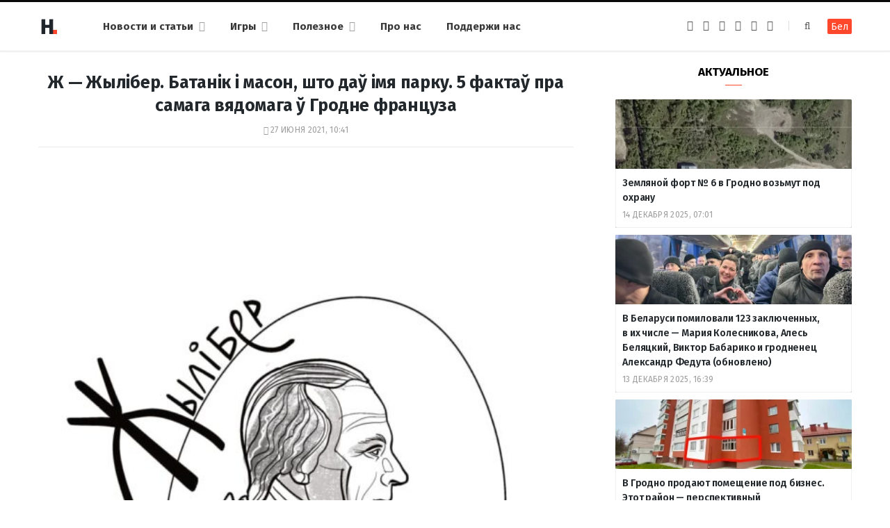

--- FILE ---
content_type: text/html; charset=UTF-8
request_url: https://dzh7f5h27xx9q.cloudfront.net/ru/articles/zhyliber-5-faktau/
body_size: 74327
content:
<!DOCTYPE html><html lang="ru-RU" itemscope="itemscope" itemtype="http://schema.org/WebSite"><head><link rel="stylesheet" media="print" onload="this.onload=null;this.media='all';" id="ao_optimized_gfonts" href="https://fonts.googleapis.com/css?family=Fira+Sans%3A400%2C400italic%2C600%2C700&amp;display=swap" /><link 
 rel="alternate" 
 hreflang="x-default" 
 href="https://dzh7f5h27xx9q.cloudfront.net/articles/zhyliber-5-faktau/" /><link 
 rel="alternate" 
 hreflang="ru_RU" 
 href="https://dzh7f5h27xx9q.cloudfront.net/ru/articles/zhyliber-5-faktau/" /><meta charset="UTF-8" /><meta http-equiv="x-ua-compatible" content="ie=edge" /><meta name="viewport" content="width=device-width, initial-scale=1" /><link rel="profile" href="https://gmpg.org/xfn/11" /><link rel="apple-touch-icon" sizes="180x180" href="/wp-content/themes/hrodna-2019/apple-touch-icon.png"><link rel="icon" type="image/png" href="/wp-content/themes/hrodna-2019/fav/icon-32x32.png" sizes="32x32"><link rel="icon" type="image/png" href="/wp-content/themes/hrodna-2019/fav/icon-16x16.png" sizes="16x16"><link rel="manifest" href="/wp-content/themes/hrodna-2019/fav/manifest.json" crossorigin="use-credentials"><meta name="msapplication-config" content="/wp-content/themes/hrodna-2019/fav/browserconfig.xml"><meta name="theme-color" content="#f4f6f8"><meta name='robots' content='index, follow, max-image-preview:large, max-snippet:-1, max-video-preview:-1' /><style>img:is([sizes="auto" i], [sizes^="auto," i]) { contain-intrinsic-size: 3000px 1500px }</style> <script data-cfasync="false" data-pagespeed-no-defer>var gtm4wp_datalayer_name = "dataLayer";
	var dataLayer = dataLayer || [];

	const gtm4wp_scrollerscript_debugmode         = false;
	const gtm4wp_scrollerscript_callbacktime      = 100;
	const gtm4wp_scrollerscript_readerlocation    = 150;
	const gtm4wp_scrollerscript_contentelementid  = "content";
	const gtm4wp_scrollerscript_scannertime       = 60;</script> <link media="all" href="https://dzh7f5h27xx9q.cloudfront.net/ru/wp-content/cache/autoptimize/2/css/autoptimize_74391a11ba3508d9ab118c1567d458b4.css" rel="stylesheet" /><title>Ж &#8211; Жылібер. Батанік і масон, што даў імя парку. 5 фактаў пра самага вядомага ў Гродне француза</title><meta name="description" content="Ён патрапіў у Гродна праз банкруцтва на радзіме. Стварыў тут батанічны сад і ўзначаліў медыцынскую акадэмію. Быў галоўным афіцэрам масонскай ложы і насіў" /><meta property="og:locale" content="ru_RU" /><meta property="og:type" content="article" /><meta property="og:title" content="Ж &#8211; Жылібер. Батанік і масон, што даў імя парку. 5 фактаў пра самага вядомага ў Гродне француза" /><meta property="og:description" content="Ён патрапіў у Гродна праз банкруцтва на радзіме. Стварыў тут батанічны сад і ўзначаліў медыцынскую акадэмію. Быў галоўным афіцэрам масонскай ложы і насіў" /><meta property="og:url" content="https://dzh7f5h27xx9q.cloudfront.net/ru/articles/zhyliber-5-faktau/" /><meta property="og:site_name" content="Hrodna.life - новости Гродно" /><meta property="article:publisher" content="https://www.facebook.com/hrodna.one.love" /><meta property="og:image" content="https://dzh7f5h27xx9q.cloudfront.net/ru/wp-content/uploads/2021/06/Zhyliber.jpg" /><meta property="og:image:width" content="904" /><meta property="og:image:height" content="1280" /><meta property="og:image:type" content="image/jpeg" /><meta name="twitter:card" content="summary_large_image" /> <script type="application/ld+json" class="yoast-schema-graph">{"@context":"https://schema.org","@graph":[{"@type":"Article","@id":"https://dzh7f5h27xx9q.cloudfront.net/ru/articles/zhyliber-5-faktau/#article","isPartOf":{"@id":"https://dzh7f5h27xx9q.cloudfront.net/ru/articles/zhyliber-5-faktau/"},"author":{"name":"Ірына Новік","@id":"https://dzh7f5h27xx9q.cloudfront.net/ru/#/schema/person/f761a73f5b38e9a6c14e6b587724543d"},"headline":"Ж&nbsp;&mdash; Жылібер. Батанік і масон, што даў імя парку. 5 фактаў пра самага вядомага ў Гродне француза","datePublished":"2021-06-27T07:41:40+00:00","mainEntityOfPage":{"@id":"https://dzh7f5h27xx9q.cloudfront.net/ru/articles/zhyliber-5-faktau/"},"wordCount":537,"publisher":{"@id":"https://dzh7f5h27xx9q.cloudfront.net/ru/#organization"},"image":{"@id":"https://dzh7f5h27xx9q.cloudfront.net/ru/articles/zhyliber-5-faktau/#primaryimage"},"thumbnailUrl":"https://dzh7f5h27xx9q.cloudfront.net/ru/wp-content/uploads/2021/06/Zhyliber.jpg","articleSection":["Спадчына"],"inLanguage":"ru-RU","copyrightYear":"2021","copyrightHolder":{"@id":"https://dzh7f5h27xx9q.cloudfront.net/#organization"}},{"@type":"WebPage","@id":"https://dzh7f5h27xx9q.cloudfront.net/ru/articles/zhyliber-5-faktau/","url":"https://dzh7f5h27xx9q.cloudfront.net/ru/articles/zhyliber-5-faktau/","name":"Ж &#8211; Жылібер. Батанік і масон, што даў імя парку. 5 фактаў пра самага вядомага ў Гродне француза","isPartOf":{"@id":"https://dzh7f5h27xx9q.cloudfront.net/ru/#website"},"primaryImageOfPage":{"@id":"https://dzh7f5h27xx9q.cloudfront.net/ru/articles/zhyliber-5-faktau/#primaryimage"},"image":{"@id":"https://dzh7f5h27xx9q.cloudfront.net/ru/articles/zhyliber-5-faktau/#primaryimage"},"thumbnailUrl":"https://dzh7f5h27xx9q.cloudfront.net/ru/wp-content/uploads/2021/06/Zhyliber.jpg","datePublished":"2021-06-27T07:41:40+00:00","description":"Ён патрапіў у Гродна праз банкруцтва на радзіме. Стварыў тут батанічны сад і ўзначаліў медыцынскую акадэмію. Быў галоўным афіцэрам масонскай ложы і насіў","breadcrumb":{"@id":"https://dzh7f5h27xx9q.cloudfront.net/ru/articles/zhyliber-5-faktau/#breadcrumb"},"inLanguage":"ru-RU","potentialAction":[{"@type":"ReadAction","target":["https://dzh7f5h27xx9q.cloudfront.net/ru/articles/zhyliber-5-faktau/"]}]},{"@type":"ImageObject","inLanguage":"ru-RU","@id":"https://dzh7f5h27xx9q.cloudfront.net/ru/articles/zhyliber-5-faktau/#primaryimage","url":"https://dzh7f5h27xx9q.cloudfront.net/ru/wp-content/uploads/2021/06/Zhyliber.jpg","contentUrl":"https://dzh7f5h27xx9q.cloudfront.net/ru/wp-content/uploads/2021/06/Zhyliber.jpg","width":904,"height":1280,"caption":"Жан Эмануэль Жылібер (1741 - 1814). Стваральнік батанічнага сада і кіраўнік медыцынскай акадэміі ў Гродне. Малюнак: Ігар Варкулевіч"},{"@type":"BreadcrumbList","@id":"https://dzh7f5h27xx9q.cloudfront.net/ru/articles/zhyliber-5-faktau/#breadcrumb","itemListElement":[{"@type":"ListItem","position":1,"name":"Главная страница","item":"https://dzh7f5h27xx9q.cloudfront.net/ru/"},{"@type":"ListItem","position":2,"name":"Статьи","item":"https://dzh7f5h27xx9q.cloudfront.net/ru/articles/"},{"@type":"ListItem","position":3,"name":"Ж&nbsp;&mdash; Жылібер. Батанік і масон, што даў імя парку. 5 фактаў пра самага вядомага ў Гродне француза"}]},{"@type":"WebSite","@id":"https://dzh7f5h27xx9q.cloudfront.net/ru/#website","url":"https://dzh7f5h27xx9q.cloudfront.net/ru/","name":"Hrodna.life - новости Гродно","description":"Hrodna.life - новости и истории из Гродно","publisher":{"@id":"https://dzh7f5h27xx9q.cloudfront.net/ru/#organization"},"potentialAction":[{"@type":"SearchAction","target":{"@type":"EntryPoint","urlTemplate":"https://dzh7f5h27xx9q.cloudfront.net/ru/?s={search_term_string}"},"query-input":{"@type":"PropertyValueSpecification","valueRequired":true,"valueName":"search_term_string"}}],"inLanguage":"ru-RU"},{"@type":"Organization","@id":"https://dzh7f5h27xx9q.cloudfront.net/ru/#organization","name":"Hrodna.life","url":"https://dzh7f5h27xx9q.cloudfront.net/ru/","logo":{"@type":"ImageObject","inLanguage":"ru-RU","@id":"https://dzh7f5h27xx9q.cloudfront.net/ru/#/schema/logo/image/","url":"https://dzh7f5h27xx9q.cloudfront.net/ru/wp-content/uploads/2018/11/320-logos3-01.png","contentUrl":"https://dzh7f5h27xx9q.cloudfront.net/ru/wp-content/uploads/2018/11/320-logos3-01.png","width":320,"height":112,"caption":"Hrodna.life"},"image":{"@id":"https://dzh7f5h27xx9q.cloudfront.net/ru/#/schema/logo/image/"},"sameAs":["https://www.facebook.com/hrodna.one.love","https://www.linkedin.com/company/hrodna-life/","https://be.wikipedia.org/wiki/Hrodna.life"],"email":"people34letters@gmail.com","legalName":"Žmonės ir raidės, VšĮ","foundingDate":"2016-10-10","publishingPrinciples":"https://dzh7f5h27xx9q.cloudfront.net/ru/about-us/","ethicsPolicy":"https://dzh7f5h27xx9q.cloudfront.net/ru/standarts/"},{"@type":"Person","@id":"https://dzh7f5h27xx9q.cloudfront.net/ru/#/schema/person/f761a73f5b38e9a6c14e6b587724543d","name":"Ірына Новік","image":{"@type":"ImageObject","inLanguage":"ru-RU","@id":"https://dzh7f5h27xx9q.cloudfront.net/ru/#/schema/person/image/","url":"https://secure.gravatar.com/avatar/909205f174d9238a6d581a397331b999?s=96&d=mm&r=g","contentUrl":"https://secure.gravatar.com/avatar/909205f174d9238a6d581a397331b999?s=96&d=mm&r=g","caption":"Ірына Новік"},"description":"Рэдактар спецпраектаў hrodna.life.","sameAs":["http://dzh7f5h27xx9q.cloudfront.net/","https://www.facebook.com/profile.php?id=100003126651292"],"url":"https://dzh7f5h27xx9q.cloudfront.net/ru/author/novik/"}]}</script> <link rel="amphtml" href="https://dzh7f5h27xx9q.cloudfront.net/ru/articles/zhyliber-5-faktau/?amp" /><meta name="generator" content="AMP for WP 1.1.4"/><link rel='dns-prefetch' href='//ajax.googleapis.com' /><link rel='dns-prefetch' href='//ru.hrodna.life' /><link href='https://fonts.gstatic.com' crossorigin='anonymous' rel='preconnect' /><link rel="alternate" type="application/rss+xml" title="Hrodna.life - новости Гродно &raquo; Лента" href="https://dzh7f5h27xx9q.cloudfront.net/ru/feed/" /><style id='getwid-blocks-inline-css' type='text/css'>.wp-block-getwid-section .wp-block-getwid-section__wrapper .wp-block-getwid-section__inner-wrapper{max-width: 770px;}</style><style id='classic-theme-styles-inline-css' type='text/css'>/*! This file is auto-generated */
.wp-block-button__link{color:#fff;background-color:#32373c;border-radius:9999px;box-shadow:none;text-decoration:none;padding:calc(.667em + 2px) calc(1.333em + 2px);font-size:1.125em}.wp-block-file__button{background:#32373c;color:#fff;text-decoration:none}</style><style id='global-styles-inline-css' type='text/css'>:root{--wp--preset--aspect-ratio--square: 1;--wp--preset--aspect-ratio--4-3: 4/3;--wp--preset--aspect-ratio--3-4: 3/4;--wp--preset--aspect-ratio--3-2: 3/2;--wp--preset--aspect-ratio--2-3: 2/3;--wp--preset--aspect-ratio--16-9: 16/9;--wp--preset--aspect-ratio--9-16: 9/16;--wp--preset--color--black: #000000;--wp--preset--color--cyan-bluish-gray: #abb8c3;--wp--preset--color--white: #ffffff;--wp--preset--color--pale-pink: #f78da7;--wp--preset--color--vivid-red: #cf2e2e;--wp--preset--color--luminous-vivid-orange: #ff6900;--wp--preset--color--luminous-vivid-amber: #fcb900;--wp--preset--color--light-green-cyan: #7bdcb5;--wp--preset--color--vivid-green-cyan: #00d084;--wp--preset--color--pale-cyan-blue: #8ed1fc;--wp--preset--color--vivid-cyan-blue: #0693e3;--wp--preset--color--vivid-purple: #9b51e0;--wp--preset--gradient--vivid-cyan-blue-to-vivid-purple: linear-gradient(135deg,rgba(6,147,227,1) 0%,rgb(155,81,224) 100%);--wp--preset--gradient--light-green-cyan-to-vivid-green-cyan: linear-gradient(135deg,rgb(122,220,180) 0%,rgb(0,208,130) 100%);--wp--preset--gradient--luminous-vivid-amber-to-luminous-vivid-orange: linear-gradient(135deg,rgba(252,185,0,1) 0%,rgba(255,105,0,1) 100%);--wp--preset--gradient--luminous-vivid-orange-to-vivid-red: linear-gradient(135deg,rgba(255,105,0,1) 0%,rgb(207,46,46) 100%);--wp--preset--gradient--very-light-gray-to-cyan-bluish-gray: linear-gradient(135deg,rgb(238,238,238) 0%,rgb(169,184,195) 100%);--wp--preset--gradient--cool-to-warm-spectrum: linear-gradient(135deg,rgb(74,234,220) 0%,rgb(151,120,209) 20%,rgb(207,42,186) 40%,rgb(238,44,130) 60%,rgb(251,105,98) 80%,rgb(254,248,76) 100%);--wp--preset--gradient--blush-light-purple: linear-gradient(135deg,rgb(255,206,236) 0%,rgb(152,150,240) 100%);--wp--preset--gradient--blush-bordeaux: linear-gradient(135deg,rgb(254,205,165) 0%,rgb(254,45,45) 50%,rgb(107,0,62) 100%);--wp--preset--gradient--luminous-dusk: linear-gradient(135deg,rgb(255,203,112) 0%,rgb(199,81,192) 50%,rgb(65,88,208) 100%);--wp--preset--gradient--pale-ocean: linear-gradient(135deg,rgb(255,245,203) 0%,rgb(182,227,212) 50%,rgb(51,167,181) 100%);--wp--preset--gradient--electric-grass: linear-gradient(135deg,rgb(202,248,128) 0%,rgb(113,206,126) 100%);--wp--preset--gradient--midnight: linear-gradient(135deg,rgb(2,3,129) 0%,rgb(40,116,252) 100%);--wp--preset--font-size--small: 13px;--wp--preset--font-size--medium: 20px;--wp--preset--font-size--large: 36px;--wp--preset--font-size--x-large: 42px;--wp--preset--spacing--20: 0.44rem;--wp--preset--spacing--30: 0.67rem;--wp--preset--spacing--40: 1rem;--wp--preset--spacing--50: 1.5rem;--wp--preset--spacing--60: 2.25rem;--wp--preset--spacing--70: 3.38rem;--wp--preset--spacing--80: 5.06rem;--wp--preset--shadow--natural: 6px 6px 9px rgba(0, 0, 0, 0.2);--wp--preset--shadow--deep: 12px 12px 50px rgba(0, 0, 0, 0.4);--wp--preset--shadow--sharp: 6px 6px 0px rgba(0, 0, 0, 0.2);--wp--preset--shadow--outlined: 6px 6px 0px -3px rgba(255, 255, 255, 1), 6px 6px rgba(0, 0, 0, 1);--wp--preset--shadow--crisp: 6px 6px 0px rgba(0, 0, 0, 1);}:where(.is-layout-flex){gap: 0.5em;}:where(.is-layout-grid){gap: 0.5em;}body .is-layout-flex{display: flex;}.is-layout-flex{flex-wrap: wrap;align-items: center;}.is-layout-flex > :is(*, div){margin: 0;}body .is-layout-grid{display: grid;}.is-layout-grid > :is(*, div){margin: 0;}:where(.wp-block-columns.is-layout-flex){gap: 2em;}:where(.wp-block-columns.is-layout-grid){gap: 2em;}:where(.wp-block-post-template.is-layout-flex){gap: 1.25em;}:where(.wp-block-post-template.is-layout-grid){gap: 1.25em;}.has-black-color{color: var(--wp--preset--color--black) !important;}.has-cyan-bluish-gray-color{color: var(--wp--preset--color--cyan-bluish-gray) !important;}.has-white-color{color: var(--wp--preset--color--white) !important;}.has-pale-pink-color{color: var(--wp--preset--color--pale-pink) !important;}.has-vivid-red-color{color: var(--wp--preset--color--vivid-red) !important;}.has-luminous-vivid-orange-color{color: var(--wp--preset--color--luminous-vivid-orange) !important;}.has-luminous-vivid-amber-color{color: var(--wp--preset--color--luminous-vivid-amber) !important;}.has-light-green-cyan-color{color: var(--wp--preset--color--light-green-cyan) !important;}.has-vivid-green-cyan-color{color: var(--wp--preset--color--vivid-green-cyan) !important;}.has-pale-cyan-blue-color{color: var(--wp--preset--color--pale-cyan-blue) !important;}.has-vivid-cyan-blue-color{color: var(--wp--preset--color--vivid-cyan-blue) !important;}.has-vivid-purple-color{color: var(--wp--preset--color--vivid-purple) !important;}.has-black-background-color{background-color: var(--wp--preset--color--black) !important;}.has-cyan-bluish-gray-background-color{background-color: var(--wp--preset--color--cyan-bluish-gray) !important;}.has-white-background-color{background-color: var(--wp--preset--color--white) !important;}.has-pale-pink-background-color{background-color: var(--wp--preset--color--pale-pink) !important;}.has-vivid-red-background-color{background-color: var(--wp--preset--color--vivid-red) !important;}.has-luminous-vivid-orange-background-color{background-color: var(--wp--preset--color--luminous-vivid-orange) !important;}.has-luminous-vivid-amber-background-color{background-color: var(--wp--preset--color--luminous-vivid-amber) !important;}.has-light-green-cyan-background-color{background-color: var(--wp--preset--color--light-green-cyan) !important;}.has-vivid-green-cyan-background-color{background-color: var(--wp--preset--color--vivid-green-cyan) !important;}.has-pale-cyan-blue-background-color{background-color: var(--wp--preset--color--pale-cyan-blue) !important;}.has-vivid-cyan-blue-background-color{background-color: var(--wp--preset--color--vivid-cyan-blue) !important;}.has-vivid-purple-background-color{background-color: var(--wp--preset--color--vivid-purple) !important;}.has-black-border-color{border-color: var(--wp--preset--color--black) !important;}.has-cyan-bluish-gray-border-color{border-color: var(--wp--preset--color--cyan-bluish-gray) !important;}.has-white-border-color{border-color: var(--wp--preset--color--white) !important;}.has-pale-pink-border-color{border-color: var(--wp--preset--color--pale-pink) !important;}.has-vivid-red-border-color{border-color: var(--wp--preset--color--vivid-red) !important;}.has-luminous-vivid-orange-border-color{border-color: var(--wp--preset--color--luminous-vivid-orange) !important;}.has-luminous-vivid-amber-border-color{border-color: var(--wp--preset--color--luminous-vivid-amber) !important;}.has-light-green-cyan-border-color{border-color: var(--wp--preset--color--light-green-cyan) !important;}.has-vivid-green-cyan-border-color{border-color: var(--wp--preset--color--vivid-green-cyan) !important;}.has-pale-cyan-blue-border-color{border-color: var(--wp--preset--color--pale-cyan-blue) !important;}.has-vivid-cyan-blue-border-color{border-color: var(--wp--preset--color--vivid-cyan-blue) !important;}.has-vivid-purple-border-color{border-color: var(--wp--preset--color--vivid-purple) !important;}.has-vivid-cyan-blue-to-vivid-purple-gradient-background{background: var(--wp--preset--gradient--vivid-cyan-blue-to-vivid-purple) !important;}.has-light-green-cyan-to-vivid-green-cyan-gradient-background{background: var(--wp--preset--gradient--light-green-cyan-to-vivid-green-cyan) !important;}.has-luminous-vivid-amber-to-luminous-vivid-orange-gradient-background{background: var(--wp--preset--gradient--luminous-vivid-amber-to-luminous-vivid-orange) !important;}.has-luminous-vivid-orange-to-vivid-red-gradient-background{background: var(--wp--preset--gradient--luminous-vivid-orange-to-vivid-red) !important;}.has-very-light-gray-to-cyan-bluish-gray-gradient-background{background: var(--wp--preset--gradient--very-light-gray-to-cyan-bluish-gray) !important;}.has-cool-to-warm-spectrum-gradient-background{background: var(--wp--preset--gradient--cool-to-warm-spectrum) !important;}.has-blush-light-purple-gradient-background{background: var(--wp--preset--gradient--blush-light-purple) !important;}.has-blush-bordeaux-gradient-background{background: var(--wp--preset--gradient--blush-bordeaux) !important;}.has-luminous-dusk-gradient-background{background: var(--wp--preset--gradient--luminous-dusk) !important;}.has-pale-ocean-gradient-background{background: var(--wp--preset--gradient--pale-ocean) !important;}.has-electric-grass-gradient-background{background: var(--wp--preset--gradient--electric-grass) !important;}.has-midnight-gradient-background{background: var(--wp--preset--gradient--midnight) !important;}.has-small-font-size{font-size: var(--wp--preset--font-size--small) !important;}.has-medium-font-size{font-size: var(--wp--preset--font-size--medium) !important;}.has-large-font-size{font-size: var(--wp--preset--font-size--large) !important;}.has-x-large-font-size{font-size: var(--wp--preset--font-size--x-large) !important;}
:where(.wp-block-post-template.is-layout-flex){gap: 1.25em;}:where(.wp-block-post-template.is-layout-grid){gap: 1.25em;}
:where(.wp-block-columns.is-layout-flex){gap: 2em;}:where(.wp-block-columns.is-layout-grid){gap: 2em;}
:root :where(.wp-block-pullquote){font-size: 1.5em;line-height: 1.6;}</style><style id='hrodna-skin-inline-css' type='text/css'>::selection { background: rgba(255,71,44, 0.4); }

::-moz-selection { background: rgba(255,71,44, 0.4); }

:root { --main-color: #ff472c; }

input[type="submit"],
button,
input[type="button"],
.button,
.cart-action .cart-link .counter,
.main-head.compact .posts-ticker .heading,
.comments-list .bypostauthor .post-author,
.cat-label a:hover,
.cat-label.color a,
.post-thumb:hover .cat-label a,
.products-block .more-link:hover,
.beauty-slider .slick-dots .slick-active button,
.carousel-slider .category,
.grid-b-slider .category,
.page-links .current,
.page-links a:hover,
.page-links > span,
.widget-posts .posts.full .counter:before,
.wp-block-button .wp-block-button__link { background: #ff472c; }

blockquote:before,
.main-color,
.top-bar .social-icons a:hover,
.navigation .menu > li:hover > a,
.navigation .menu > .current-menu-item > a,
.navigation .menu > .current-menu-parent > a,
.navigation .menu > .current-menu-ancestor > a,
.navigation li:hover > a:after,
.navigation .current-menu-item > a:after,
.navigation .current-menu-parent > a:after,
.navigation .current-menu-ancestor > a:after,
.navigation .menu li li:hover > a,
.navigation .menu li li.current-menu-item > a,
.tag-share .post-tags a:hover,
.post-share-icons a:hover,
.post-share-icons .likes-count,
.author-box .author > span,
.comments-area .section-head .number,
.comments-list .comment-reply-link,
.comment-form input[type=checkbox],
.main-footer.dark .social-link:hover,
.lower-footer .social-icons .fa,
.archive-head .sub-title,
.social-share a:hover,
.social-icons a:hover,
.post-meta .post-cat > a,
.post-meta-c .post-author > a,
.large-post-b .post-footer .author a,
.trendy-slider .post-cat a,
.main-pagination .next a:hover,
.main-pagination .previous a:hover,
.main-pagination.number .current,
.post-content a,
.textwidget a,
.widget-about .more,
.widget-about .social-icons .social-btn:hover,
.widget-social .social-link:hover,
.wp-block-pullquote blockquote:before,
.egcf-modal .checkbox { color: #ff472c; }

.products-block .more-link:hover,
.beauty-slider .slick-dots .slick-active button,
.page-links .current,
.page-links a:hover,
.page-links > span,
.woocommerce nav.woocommerce-pagination ul li span.current,
.woocommerce nav.woocommerce-pagination ul li a:hover { border-color: #ff472c; }

.widget_categories a:before,
.widget_product_categories a:before,
.widget_archive a:before { border: 1px solid #ff472c; }

.skin-miranda .sidebar .widget-title,
.skin-beauty .sidebar .widget-title { border-top-color: #ff472c; }

.skin-rovella .navigation.dark .menu li:hover > a,
.skin-rovella .navigation.dark .menu li li:hover > a,
.skin-rovella .navigation.dark .menu li:hover > a:after,
.skin-rovella .main-footer.stylish .copyright a { color: #ff472c; }

.skin-travel .navigation.dark .menu li:hover > a,
.skin-travel .navigation.dark .menu li li:hover > a,
.skin-travel .navigation.dark .menu li:hover > a:after,
.skin-travel .posts-carousel .block-heading .title,
.skin-travel .post-content .read-more a,
.skin-travel .sidebar .widget-title,
.skin-travel .grid-post-b .read-more-btn { color: #ff472c; }

.skin-travel .sidebar .widget-title:after,
.skin-travel .post-content .read-more a:before,
.skin-travel .grid-post-b .read-more-btn { border-color: #ff472c; }

.skin-travel .grid-post-b .read-more-btn:hover,
.skin-travel .posts-carousel .block-heading:after { background-color: #ff472c; }

.navigation.dark .menu li:hover > a,
.navigation.dark .menu li li:hover > a,
.navigation.dark .menu li:hover > a:after { color: #ff472c; }

.sidebar .widget-title:after,
.comment-respond .section-head .title:after { background: #ff472c; }

.section-head .title { border-bottom-color: #ff472c; }</style> <script type="text/javascript" src="https://ajax.googleapis.com/ajax/libs/jquery/3.6.0/jquery.min.js" id="jquery-js"></script> <script type="text/javascript" src="https://dzh7f5h27xx9q.cloudfront.net/ru/wp-content/cache/autoptimize/2/js/autoptimize_single_070a12458ed43e10ecdc3c90ed286af5.js" id="gtm4wp-scroll-tracking-js"></script> <script type="text/javascript" src="https://dzh7f5h27xx9q.cloudfront.net/ru/wp-content/cache/autoptimize/2/js/autoptimize_single_310433e7f609326a8f2ab483f54473f7.js" id="lazysizes-js"></script> <script type="text/javascript" id="wbcr_clearfy-css-lazy-load-js-extra">var wbcr_clearfy_async_links = {"wbcr_clearfy-font-awesome":"\/wp-content\/themes\/hrodna-2019\/css\/fontawesome\/css\/font-awesome.min.css"};</script> <script type="text/javascript" src="https://dzh7f5h27xx9q.cloudfront.net/ru/wp-content/plugins/clearfy/assets/js/css-lazy-load.min.js" id="wbcr_clearfy-css-lazy-load-js"></script> <link rel="https://api.w.org/" href="https://dzh7f5h27xx9q.cloudfront.net/ru/wp-json/" /><link rel="alternate" title="JSON" type="application/json" href="https://dzh7f5h27xx9q.cloudfront.net/ru/wp-json/wp/v2/articles/221794" />  <script data-cfasync="false" data-pagespeed-no-defer type="text/javascript">var dataLayer_content = {"pageTitle":"Ж &#8211; Жылібер. Батанік і масон, што даў імя парку. 5 фактаў пра самага вядомага ў Гродне француза","pagePostType":"articles","pagePostType2":"single-articles","pageCategory":["spadchyina"],"pagePostAuthor":"Ірына Новік"};
	dataLayer.push( dataLayer_content );</script> <script data-cfasync="false">(function(w,d,s,l,i){w[l]=w[l]||[];w[l].push({'gtm.start':
new Date().getTime(),event:'gtm.js'});var f=d.getElementsByTagName(s)[0],
j=d.createElement(s),dl=l!='dataLayer'?'&l='+l:'';j.async=true;j.src=
'//www.googletagmanager.com/gtm.js?id='+i+dl;f.parentNode.insertBefore(j,f);
})(window,document,'script','dataLayer','GTM-N8JG8MF');</script> <style id="uagb-style-conditional-extension">@media (min-width: 1025px){body .uag-hide-desktop.uagb-google-map__wrap,body .uag-hide-desktop{display:none !important}}@media (min-width: 768px) and (max-width: 1024px){body .uag-hide-tab.uagb-google-map__wrap,body .uag-hide-tab{display:none !important}}@media (max-width: 767px){body .uag-hide-mob.uagb-google-map__wrap,body .uag-hide-mob{display:none !important}}</style><style id="uagb-style-frontend-221794">.uag-blocks-common-selector{z-index:var(--z-index-desktop) !important}@media (max-width: 976px){.uag-blocks-common-selector{z-index:var(--z-index-tablet) !important}}@media (max-width: 767px){.uag-blocks-common-selector{z-index:var(--z-index-mobile) !important}}</style><link rel="icon" href="https://dzh7f5h27xx9q.cloudfront.net/ru/wp-content/uploads/2019/12/cropped-favicon-new-1-32x32.png" sizes="32x32" /><link rel="icon" href="https://dzh7f5h27xx9q.cloudfront.net/ru/wp-content/uploads/2019/12/cropped-favicon-new-1-192x192.png" sizes="192x192" /><link rel="apple-touch-icon" href="https://dzh7f5h27xx9q.cloudfront.net/ru/wp-content/uploads/2019/12/cropped-favicon-new-1-180x180.png" /><meta name="msapplication-TileImage" content="https://dzh7f5h27xx9q.cloudfront.net/ru/wp-content/uploads/2019/12/cropped-favicon-new-1-270x270.png" /><meta name="google-site-verification" content="4ZJBd1a8Bwp4TsDwD6SYu-YYuEAEOvbAXgMRUARXTk0" /><meta name="yandex-verification" content="88055858724b3707" /><meta name="f1d30d9785acd0564bff3e2e85f4de9b" content="7ecf15d000a64bd1b7b29414e1a1d382" /><meta name="cmsmagazine" content="cdab92b723a21724632e9158c35c02b8" /> <script async src="https://pagead2.googlesyndication.com/pagead/js/adsbygoogle.js?client=ca-pub-1610395315342102"
     crossorigin="anonymous"></script> <script>if ('serviceWorker' in navigator) {
            window.addEventListener('load', function() {
                navigator.serviceWorker.register('/service-worker.js');
            });
        }</script> <script>var LANG_VARS = {
            youAreOffline : "Вы сейчас находитесь офлайн.",
            weSaveYourMessage : "Мы сохранили ваше сообщение и отправим его, как только вы будете онлайн.",
            weGetYourMessage : "Мы получили ваше сообщение",
            networkError : "Похоже у вас проблемы с интернет-соединением, попробуйте устранить проблему и перезагрузите страницу.",
        };</script> </head><body class="articles-template-default single single-articles postid-221794 right-sidebar  lazy-normal skin-magazine"><div class="main-wrap"><header id="main-head" class="main-head head-nav-below simple simple-boxed has-search-modal"><div class="inner inner-head" data-sticky-bar="1"><div class="wrap cf wrap-head"><div class="left-contain"> <span class="mobile-nav"><i class="fa fa-bars"></i></span><div class="title"> <a href="https://dzh7f5h27xx9q.cloudfront.net/ru/" title="Hrodna.life&nbsp;&mdash; новости Гродно" rel="home"> <img src="https://dzh7f5h27xx9q.cloudfront.net/ru/wp-content/uploads/2022/06/logo-small-1.png" class="logo-image" alt="Hrodna.life&nbsp;&mdash; новости Гродно" srcset="https://dzh7f5h27xx9q.cloudfront.net/ru/wp-content/uploads/2022/06/logo-small-1.png ,https://dzh7f5h27xx9q.cloudfront.net/ru/wp-content/uploads/2022/06/logo-small-x2-1.png 2x" /> </a></div></div><div class="navigation-wrap inline"><nav class="navigation inline simple light" data-sticky-bar="1"><div class="menu-menu-ru-container"><ul id="menu-menu-ru" class="menu"><li id="menu-item-162481" class="menu-item menu-item-type-custom menu-item-object-custom menu-item-has-children menu-item-162481"><a href="https://dzh7f5h27xx9q.cloudfront.net/ru/articles/">Новости и&nbsp;статьи</a><ul class="sub-menu"><li id="menu-item-675" class="menu-item menu-item-type-taxonomy menu-item-object-category menu-cat-192 menu-item-675"><a href="https://dzh7f5h27xx9q.cloudfront.net/ru/category/gorod/">Город</a></li><li id="menu-item-677" class="menu-item menu-item-type-taxonomy menu-item-object-category menu-cat-196 menu-item-677"><a href="https://dzh7f5h27xx9q.cloudfront.net/ru/category/lyudi-i-dela/">Люди и&nbsp;дела</a></li><li id="menu-item-676" class="menu-item menu-item-type-taxonomy menu-item-object-category menu-cat-194 menu-item-676"><a href="https://dzh7f5h27xx9q.cloudfront.net/ru/category/zdarove-i-sport/">Здоровье и&nbsp;спорт</a></li><li id="menu-item-678" class="menu-item menu-item-type-taxonomy menu-item-object-category menu-cat-198 menu-item-678"><a href="https://dzh7f5h27xx9q.cloudfront.net/ru/category/nasledie/">Наследие</a></li><li id="menu-item-679" class="menu-item menu-item-type-taxonomy menu-item-object-category menu-cat-200 menu-item-679"><a href="https://dzh7f5h27xx9q.cloudfront.net/ru/category/servisyi-ru/">Полезное</a></li><li id="menu-item-221181" class="menu-item menu-item-type-custom menu-item-object-custom menu-item-221181"><a href="https://dzh7f5h27xx9q.cloudfront.net/ru/articles/">Все публикации</a></li></ul></li><li id="menu-item-183518" class="menu-item menu-item-type-custom menu-item-object-custom menu-item-has-children menu-item-183518"><a href="#">Игры</a><ul class="sub-menu"><li id="menu-item-183525" class="menu-item menu-item-type-custom menu-item-object-custom menu-item-183525"><a href="https://dzh7f5h27xx9q.cloudfront.net/ru/games/sortirovka-musora/">Сортировка мусора</a></li><li id="menu-item-183526" class="menu-item menu-item-type-custom menu-item-object-custom menu-item-183526"><a href="https://dzh7f5h27xx9q.cloudfront.net/ru/games/granica/">Граница рядом</a></li><li id="menu-item-208961" class="menu-item menu-item-type-custom menu-item-object-custom menu-item-208961"><a href="https://dzh7f5h27xx9q.cloudfront.net/ru/tag/test/">Тесты</a></li></ul></li><li id="menu-item-237200" class="menu-item menu-item-type-custom menu-item-object-custom menu-item-has-children menu-item-237200"><a href="#">Полезное</a><ul class="sub-menu"><li id="menu-item-237199" class="menu-item menu-item-type-post_type menu-item-object-page menu-item-237199"><a href="https://dzh7f5h27xx9q.cloudfront.net/ru/kapitalnye-remonty-v-grodno/">Карта капитальных ремонтов</a></li><li id="menu-item-237201" class="menu-item menu-item-type-post_type menu-item-object-page menu-item-237201"><a href="https://dzh7f5h27xx9q.cloudfront.net/ru/rabota-v-grodno/">Работа в&nbsp;Гродно</a></li><li id="menu-item-276885" class="menu-item menu-item-type-taxonomy menu-item-object-post_tag menu-item-276885"><a href="https://dzh7f5h27xx9q.cloudfront.net/ru/tag/recepty/">Рецепты</a></li><li id="menu-item-298391" class="menu-item menu-item-type-custom menu-item-object-custom menu-item-298391"><a href="https://dzh7f5h27xx9q.cloudfront.net/ru/metki/raznoe">Разное</a></li><li id="menu-item-279345" class="menu-item menu-item-type-post_type menu-item-object-page menu-item-279345"><a href="https://dzh7f5h27xx9q.cloudfront.net/ru/tourist-guide/">Туристический гайд по&nbsp;Гродно</a></li></ul></li><li id="menu-item-682" class="before-last menu-item menu-item-type-post_type menu-item-object-page menu-item-682"><a href="https://dzh7f5h27xx9q.cloudfront.net/ru/about-us/">Про нас</a></li><li id="menu-item-298977" class="menu-item menu-item-type-custom menu-item-object-custom menu-item-298977"><a href="https://dzh7f5h27xx9q.cloudfront.net/ru/support/">Поддержи нас</a></li></ul></div></nav></div><div class="actions"><ul class="social-icons cf"><li><a href="https://www.facebook.com/hrodna.one.love" class="fa fa-facebook" target="_blank"><span class="visuallyhidden">Facebook</span></a></li><li><a href="https://www.instagram.com/hrodna.mylove/" class="fa fa-instagram" target="_blank"><span class="visuallyhidden">Instagram</span></a></li><li><a href="https://t.me/hrodnaonelove" class="fa fa-paper-plane" target="_blank"><span class="visuallyhidden">Telegram</span></a></li><li><a href="https://dzh7f5h27xx9q.cloudfront.net/ru/feed" class="fa fa-rss" target="_blank"><span class="visuallyhidden">RSS</span></a></li><li><a href="https://www.youtube.com/@HrodnaOneLove/" class="fa fa-youtube" target="_blank"><span class="visuallyhidden">YouTube</span></a></li><li><a href="https://vk.com/hrodna.like" class="fa fa-vk" target="_blank"><span class="visuallyhidden">Вконтакте</span></a></li></ul> <a href="#" title="Поиск" class="search-link"><i class="fa fa-search"></i></a><div class="search-box-overlay"><form method="get" class="search-form" action="https://dzh7f5h27xx9q.cloudfront.net/ru/"> <button type="submit" class="search-submit"><i class="fa fa-search"></i></button> <input type="search" class="search-field" name="s" placeholder="Введите и нажмите ввод" value="" required /></form></div> <a href="https://dzh7f5h27xx9q.cloudfront.net/articles/zhyliber-5-faktau/" target="_blank" class="lang-link">Бел</a></div></div></div></header><div class="main wrap"><div class="ts-row cf"><div class="col-8 main-content cf"><article id="post-221794" class="the-post post-221794 articles type-articles status-publish has-post-thumbnail category-spadchyina"><header class="post-header the-post-header cf"><div class="post-meta post-meta-alt the-post-meta"> <span class="post-cat"> </span><h1 class="post-title"> Ж&nbsp;&mdash; Жылібер. Батанік і масон, што даў імя парку. 5 фактаў пра самага вядомага ў Гродне француза</h1><ul class="post-tags"><li><i class="fa fa-clock-o"></i> <time class="post-date">27 июня 2021, 10:41</time></li></ul></div><div class="featured"> <a href="https://dzh7f5h27xx9q.cloudfront.net/ru/wp-content/uploads/2021/06/Zhyliber.jpg" class="image-link"><img width="565" height="800" src="[data-uri]" class="attachment-large size-large lazyload wp-post-image" alt="Ж &#8211; Жылібер. Батанік і масон, што даў імя парку. 5 фактаў пра самага вядомага ў Гродне француза" title="Ж &#8211; Жылібер. Батанік і масон, што даў імя парку. 5 фактаў пра самага вядомага ў Гродне француза" decoding="async" fetchpriority="high" sizes="(max-width: 565px) 100vw, 565px" data-srcset="https://dzh7f5h27xx9q.cloudfront.net/ru/wp-content/uploads/2021/06/Zhyliber-565x800.jpg 565w, https://dzh7f5h27xx9q.cloudfront.net/ru/wp-content/uploads/2021/06/Zhyliber-212x300.jpg 212w, https://dzh7f5h27xx9q.cloudfront.net/ru/wp-content/uploads/2021/06/Zhyliber-768x1087.jpg 768w, https://dzh7f5h27xx9q.cloudfront.net/ru/wp-content/uploads/2021/06/Zhyliber.jpg 904w" data-src="https://dzh7f5h27xx9q.cloudfront.net/ru/wp-content/uploads/2021/06/Zhyliber-565x800.jpg" /><div class="wp-caption-text">Жан Эмануэль Жылібер (1741 - 1814). Стваральнік  батанічнага сада і кіраўнік медыцынскай акадэміі ў Гродне. Малюнак: Ігар Варкулевіч</div> </a></div></header><div><div class="post-share-float share-float-a is-hidden cf"><div class="services"> <a href="https://www.facebook.com/sharer.php?u=https%3A%2F%2Fru.hrodna.life%2Farticles%2Fzhyliber-5-faktau%2F" class="cf service facebook" onclick="window.open(this.href, 'windowName', 'toolbar=0,status=0,scrollbars=0,menubar=0,location=0,width=630,height=440'); return false;" title="Поделиться через фейсбук"> <i class="fa fa-facebook"></i> <span class="label">Поделиться через фейсбук</span> </a> <a href="https://twitter.com/intent/tweet?url=https%3A%2F%2Fru.hrodna.life%2Farticles%2Fzhyliber-5-faktau%2F&#038;text=%D0%96%20%26%238211%3B%20%D0%96%D1%8B%D0%BB%D1%96%D0%B1%D0%B5%D1%80.%20%D0%91%D0%B0%D1%82%D0%B0%D0%BD%D1%96%D0%BA%20%D1%96%20%D0%BC%D0%B0%D1%81%D0%BE%D0%BD%2C%20%D1%88%D1%82%D0%BE%20%D0%B4%D0%B0%D1%9E%20%D1%96%D0%BC%D1%8F%20%D0%BF%D0%B0%D1%80%D0%BA%D1%83.%205%20%D1%84%D0%B0%D0%BA%D1%82%D0%B0%D1%9E%20%D0%BF%D1%80%D0%B0%20%D1%81%D0%B0%D0%BC%D0%B0%D0%B3%D0%B0%20%D0%B2%D1%8F%D0%B4%D0%BE%D0%BC%D0%B0%D0%B3%D0%B0%20%D1%9E%20%D0%93%D1%80%D0%BE%D0%B4%D0%BD%D0%B5%20%D1%84%D1%80%D0%B0%D0%BD%D1%86%D1%83%D0%B7%D0%B0" class="cf service twitter" onclick="window.open(this.href, 'windowName', 'toolbar=0,status=0,scrollbars=0,menubar=0,location=0,width=630,height=440'); return false;" title="Поделиться ссылкой на Twitter"> <i class="fa fa-twitter"></i> <span class="label">Поделиться ссылкой на Twitter</span> </a> <a href="" class="cf service telegram" onclick="window.open(this.href, 'windowName', 'toolbar=0,status=0,scrollbars=0,menubar=0,location=0,width=630,height=440'); return false;" title="Telegram"> <i class="fa fa-paper-plane"></i> <span class="label">Telegram</span> </a> <a href="https://connect.ok.ru/dk?st.cmd=WidgetSharePreview&#038;st.shareUrl=https%3A%2F%2Fru.hrodna.life%2Farticles%2Fzhyliber-5-faktau%2F&#038;st.title=%D0%96%20%26%238211%3B%20%D0%96%D1%8B%D0%BB%D1%96%D0%B1%D0%B5%D1%80.%20%D0%91%D0%B0%D1%82%D0%B0%D0%BD%D1%96%D0%BA%20%D1%96%20%D0%BC%D0%B0%D1%81%D0%BE%D0%BD%2C%20%D1%88%D1%82%D0%BE%20%D0%B4%D0%B0%D1%9E%20%D1%96%D0%BC%D1%8F%20%D0%BF%D0%B0%D1%80%D0%BA%D1%83.%205%20%D1%84%D0%B0%D0%BA%D1%82%D0%B0%D1%9E%20%D0%BF%D1%80%D0%B0%20%D1%81%D0%B0%D0%BC%D0%B0%D0%B3%D0%B0%20%D0%B2%D1%8F%D0%B4%D0%BE%D0%BC%D0%B0%D0%B3%D0%B0%20%D1%9E%20%D0%93%D1%80%D0%BE%D0%B4%D0%BD%D0%B5%20%D1%84%D1%80%D0%B0%D0%BD%D1%86%D1%83%D0%B7%D0%B0" class="cf service ok" onclick="window.open(this.href, 'windowName', 'toolbar=0,status=0,scrollbars=0,menubar=0,location=0,width=630,height=440'); return false;" title="OK"> <i class="fa fa-odnoklassniki"></i> <span class="label">OK</span> </a> <a href="https://vk.com/share.php?url=https%3A%2F%2Fru.hrodna.life%2Farticles%2Fzhyliber-5-faktau%2F&#038;title=%D0%96%20%26%238211%3B%20%D0%96%D1%8B%D0%BB%D1%96%D0%B1%D0%B5%D1%80.%20%D0%91%D0%B0%D1%82%D0%B0%D0%BD%D1%96%D0%BA%20%D1%96%20%D0%BC%D0%B0%D1%81%D0%BE%D0%BD%2C%20%D1%88%D1%82%D0%BE%20%D0%B4%D0%B0%D1%9E%20%D1%96%D0%BC%D1%8F%20%D0%BF%D0%B0%D1%80%D0%BA%D1%83.%205%20%D1%84%D0%B0%D0%BA%D1%82%D0%B0%D1%9E%20%D0%BF%D1%80%D0%B0%20%D1%81%D0%B0%D0%BC%D0%B0%D0%B3%D0%B0%20%D0%B2%D1%8F%D0%B4%D0%BE%D0%BC%D0%B0%D0%B3%D0%B0%20%D1%9E%20%D0%93%D1%80%D0%BE%D0%B4%D0%BD%D0%B5%20%D1%84%D1%80%D0%B0%D0%BD%D1%86%D1%83%D0%B7%D0%B0&#038;image=https%3A%2F%2Fru.hrodna.life%2Fwp-content%2Fuploads%2F2021%2F06%2FZhyliber.jpg" class="cf service vk" onclick="window.open(this.href, 'windowName', 'toolbar=0,status=0,scrollbars=0,menubar=0,location=0,width=630,height=440'); return false;" title="Вконтакте"> <i class="fa fa-vk"></i> <span class="label">Вконтакте</span> </a> <a href="/cdn-cgi/l/email-protection#[base64]" class="cf service email" onclick="window.open(this.href, 'windowName', 'toolbar=0,status=0,scrollbars=0,menubar=0,location=0,width=630,height=440'); return false;" title="Email"> <i class="fa fa-envelope-o"></i> <span class="label">Email</span> </a></div></div></div><div class="post-content description cf entry-content has-share-float content-normal"><p><strong>Ён&nbsp;патрапіў у&nbsp;Гродна праз банкруцтва на&nbsp;радзіме. Стварыў тут батанічны сад і ўзначаліў медыцынскую акадэмію. Быў галоўным афіцэрам масонскай ложы і насіў званне Майстра крэсла. У&nbsp;яго гонар пазней нават назвалі расліну. Чытайце пяць цікавых фактаў пра Жана Эмануэля Жылібера ў новым артыкуле &laquo;Гарадзенскай азбукі&raquo;.</strong></p><p class="has-cyan-bluish-gray-background-color has-background"><strong>&laquo;Гарадзенская азбука&raquo; ад&nbsp;Hrodna.life&nbsp;&mdash; гэта 32 артыкулы пра цікавосткі Гродна. Кожнаму з іх адпавядае адна з літар алфавіту. А&nbsp;&mdash; <a href="http://А — Ажэшка. 5 фактаў з жыцця пісьменніцы з-над Нёмана пачынаюць «Гарадзенскую азбуку»">Ажэшка</a>,&nbsp;Б &mdash; <a href="https://dzh7f5h27xx9q.cloudfront.net/articles/garadzenskaja-azbuka-batoryj/">Баторый</a>, В&nbsp;&mdash; <a href="http://В — Вітаўт. 5 Фактаў з жыцця гродзенскага князя, які пры жыцці стаў Вялікім">Вітаўт</a> і так далей. У&nbsp;кожным артыкуле азбукі вы&nbsp;знойдзеце па&nbsp;пяць цікавых фактаў аб&nbsp;адметных гродзенскіх асобах, месцах ці з&rsquo;явах.</strong></p><h2 class="wp-block-heading" id="h-"><strong>Патрапіў у&nbsp;Гродна пасля банкруцтва</strong></h2><p>У&nbsp;Гродна Жылібер прыехаў па&nbsp;запрашэнні Антонія Тызенгаўза. Верагодна, прыняццю такой прапановы спрыяла нядаўняе банкруцтва. У Ліёне па&nbsp;замове гарадской адміністрацыі Жылібер стварыў батанічны сад. У&nbsp;гэты праект ён&nbsp;уклаў асабістыя грошы. Горад абяцаў кампенсаваць выдаткі, але гэтага Жылібер так і не&nbsp;дачакаўся. Прапанова паехаць у&nbsp;Гродна і кантракт на&nbsp;10 гадоў давалі яму новы шанец на&nbsp;працу і дастатак.</p><h2 class="wp-block-heading" id="h--1"><strong>Стварыў батанічны сад</strong></h2><p>1 жніўня 1775 года Жылібер выправіўся з Ліёна ў Гродна. Па&nbsp;дарозе ён&nbsp;заязджаў пагасцяваць да&nbsp;сяброў, таму да&nbsp;месца прызначэння дабраўся толькі пад канец году. Яго адразу зцягнула ў вір дзейнасці. Найбольш вядомым праектам Жылібера ў Гродне стаў каралеўскі батанічны сад. За&nbsp;шэсць гадоў на&nbsp;яго тэрыторыі ўдалося сабраць калекцыю ў 2000 відаў жывых раслін з&nbsp;розных частак свету і розных кліматычных зон.</p><h2 class="wp-block-heading" id="h--2"><strong>Быў масонам і майстрам крэсла</strong></h2><p>Пасаду &laquo;майстар крэсла&raquo; Жылібер меў у&nbsp;масонскай ложы &laquo;Шчаслівае вызваленне&raquo;. Майстар крэсла&nbsp;&mdash; гэта галоўны афіцэр масонскай ложы. Ён кіраваў усімі справамі, рытуалам і цырымоніямі і меў больш паўнамоцтваў чым астатнія афіцэры. Ложа дзейнічала ў Гродне ад&nbsp;1781 года і вяла справы на&nbsp;французскай мове. Кампанію Жану Эмануэлю ў ложы складалі архітэктар Джузэпэ дэ&nbsp;Сака, астраном Францішак Нарвойш, капітан Стэфан Грабоўскі ды іншыя.</p><h2 class="wp-block-heading" id="h--3"><strong>Узначаліў медыцынскую акадэмію</strong></h2><p>Медыцынскую акадэмію стварылі ў Гродне на&nbsp;загад Антонія Тызенгаўза. Адкрылі навучальную установу 30 красавіка 1775 года. Першым яе&nbsp;дырэктарам стаў Жан Эмануэль Жылібер. Пры акадэміі працавалі акушэрская школа, шпіталь і аптэка. Побач знаходзіўся аптэкарскі агарод і апрацоўваліся лекавыя расліны.</p><p>Вынікам вывучэння мясцовай флоры стала кніга Жылібера &laquo;Flora lithuanica inchoata&raquo;, дзе апісаны лекавыя ўласцівасці і прымяменне ў побыце каля сотні зёлак.</p><p>Праца ў Гродне для Жылібера скончылася з&nbsp;адстаўкай Тызенгаўза. Пасля гэтага медыцынская акадэмія разам з&nbsp;дырэктарам пераехала ў Вільню. У&nbsp;1783 Жылібер вярнуўся ў Францыю.</p><h2 class="wp-block-heading" id="h--4"><strong>Жыліберцыя ў парку Жылібера</strong></h2><p>Імем Жылібера назвалі род раслінаў Gilibertia RUIZ & PAV з&nbsp;сямейства араліевых (Araliaceae). У&nbsp;Гродзенскім парку імя Жылібера яна таксама ёсць. Ініцыятаркай пошуку жыліберцыі была настаўніца і краязнаўца <a href="https://dzh7f5h27xx9q.cloudfront.net/ru/articles/botanicheskiy-sad/">Наталля Канюк</a>. Разам з&nbsp;вучнямі яна аднавіла ў парку некаторыя расліны з&nbsp;калекцыі Жана Эмануэля.</p><p>Ідэя адраджэння батанічнага саду Жылібера да&nbsp;гэтага часу лунае над Гродна. Зараз прыватны інвестар мае планы на&nbsp;аднаўленне будынка медычнай акадэміі і <a href="https://dzh7f5h27xx9q.cloudfront.net/articles/oranzereja/">пабудовы аранжарэі</a> для вырошчвання экзатычных і лекавых раслін.</p><p><strong>Чытай таксама: </strong><a href="https://dzh7f5h27xx9q.cloudfront.net/articles/garadzienskaja-azbuka-dozdz/">Дж&nbsp;&mdash; У&nbsp;Гародні дожДЖ. &laquo;Гарадзенская азбука&raquo; вырушае на&nbsp;шпацыр па&nbsp;радках песні Віктара Шалкевіча</a></p><p><a href="https://dzh7f5h27xx9q.cloudfront.net/articles/garadzienskaja-azbuka-jo/">Ё&nbsp;&mdash; нЁман. 5 фактаў пра раку, якая дала назву фабрыкам, музыкам і спартовым клубам</a></p><p><a href="https://dzh7f5h27xx9q.cloudfront.net/articles/garadzienskaja-azbuka-ezuity/">Е&nbsp;&mdash; Езуіцкі калегіум. 5 фактаў з гісторыі найстарэйшай навучальнай установы Гродна</a></p><p><a href="https://dzh7f5h27xx9q.cloudfront.net/articles/garadzienskaja-azbuka-gadzinnik/">Дз&nbsp;&mdash; ГаДЗіннік. 5 фактаў пра гарадзенскую адметнасць на&nbsp;вежы Фарнага касцёла</a></p><p><a href="https://dzh7f5h27xx9q.cloudfront.net/articles/garadzienskaja-azbuka-davyd/">Д&nbsp;&mdash; Давыд Гарадзенскі. 5 фактаў пра гарадзенскага старасту які не&nbsp;атрымаў ніводнай паразы ад&nbsp;крыжакоў</a></p><p><a href="https://dzh7f5h27xx9q.cloudfront.net/articles/garadenskaja-azbuka-garadnica/">Г-Гарадніца. 5 фактаў пра вёску, якая стала цэнтрам горада</a></p></div><div class="the-post-foot cf"><div class="post-copyright">Hrodna.life reprint of materials is possible only with the written permission of the publisher. Contact <a href="/cdn-cgi/l/email-protection" class="__cf_email__" data-cfemail="244d4a424b644c564b404a450a484d4241">[email&#160;protected]</a></div><div class="tag-share cf"><div class="post-share"><div class="post-share-icons cf"> <span class="counters"> <a href="#" class="likes-count fa fa-heart-o" data-id="221794" title=""><span class="number">0</span></a> </span> <a href="https://www.facebook.com/sharer.php?u=https%3A%2F%2Fru.hrodna.life%2Farticles%2Fzhyliber-5-faktau%2F" class="link facebook" onclick="window.open(this.href, 'windowName', 'toolbar=0,status=0,scrollbars=0,menubar=0,location=0,width=630,height=440'); return false;" title="Поделиться через фейсбук"><i class="fa fa-facebook"></i></a> <a href="https://twitter.com/intent/tweet?url=https%3A%2F%2Fru.hrodna.life%2Farticles%2Fzhyliber-5-faktau%2F&#038;text=%D0%96%20%26%238211%3B%20%D0%96%D1%8B%D0%BB%D1%96%D0%B1%D0%B5%D1%80.%20%D0%91%D0%B0%D1%82%D0%B0%D0%BD%D1%96%D0%BA%20%D1%96%20%D0%BC%D0%B0%D1%81%D0%BE%D0%BD%2C%20%D1%88%D1%82%D0%BE%20%D0%B4%D0%B0%D1%9E%20%D1%96%D0%BC%D1%8F%20%D0%BF%D0%B0%D1%80%D0%BA%D1%83.%205%20%D1%84%D0%B0%D0%BA%D1%82%D0%B0%D1%9E%20%D0%BF%D1%80%D0%B0%20%D1%81%D0%B0%D0%BC%D0%B0%D0%B3%D0%B0%20%D0%B2%D1%8F%D0%B4%D0%BE%D0%BC%D0%B0%D0%B3%D0%B0%20%D1%9E%20%D0%93%D1%80%D0%BE%D0%B4%D0%BD%D0%B5%20%D1%84%D1%80%D0%B0%D0%BD%D1%86%D1%83%D0%B7%D0%B0" class="link twitter" onclick="window.open(this.href, 'windowName', 'toolbar=0,status=0,scrollbars=0,menubar=0,location=0,width=630,height=440'); return false;" title="Поделиться ссылкой на Twitter"><i class="fa fa-twitter"></i></a> <a href="https://vk.com/share.php?url=https%3A%2F%2Fru.hrodna.life%2Farticles%2Fzhyliber-5-faktau%2F&#038;title=%D0%96%20%26%238211%3B%20%D0%96%D1%8B%D0%BB%D1%96%D0%B1%D0%B5%D1%80.%20%D0%91%D0%B0%D1%82%D0%B0%D0%BD%D1%96%D0%BA%20%D1%96%20%D0%BC%D0%B0%D1%81%D0%BE%D0%BD%2C%20%D1%88%D1%82%D0%BE%20%D0%B4%D0%B0%D1%9E%20%D1%96%D0%BC%D1%8F%20%D0%BF%D0%B0%D1%80%D0%BA%D1%83.%205%20%D1%84%D0%B0%D0%BA%D1%82%D0%B0%D1%9E%20%D0%BF%D1%80%D0%B0%20%D1%81%D0%B0%D0%BC%D0%B0%D0%B3%D0%B0%20%D0%B2%D1%8F%D0%B4%D0%BE%D0%BC%D0%B0%D0%B3%D0%B0%20%D1%9E%20%D0%93%D1%80%D0%BE%D0%B4%D0%BD%D0%B5%20%D1%84%D1%80%D0%B0%D0%BD%D1%86%D1%83%D0%B7%D0%B0&#038;image=https%3A%2F%2Fru.hrodna.life%2Fwp-content%2Fuploads%2F2021%2F06%2FZhyliber.jpg" class="link vk" onclick="window.open(this.href, 'windowName', 'toolbar=0,status=0,scrollbars=0,menubar=0,location=0,width=630,height=440'); return false;" title="Вконтакте"><i class="fa fa-vk"></i></a> <a href="https://connect.ok.ru/dk?st.cmd=WidgetSharePreview&#038;st.shareUrl=https%3A%2F%2Fru.hrodna.life%2Farticles%2Fzhyliber-5-faktau%2F&#038;st.title=%D0%96%20%26%238211%3B%20%D0%96%D1%8B%D0%BB%D1%96%D0%B1%D0%B5%D1%80.%20%D0%91%D0%B0%D1%82%D0%B0%D0%BD%D1%96%D0%BA%20%D1%96%20%D0%BC%D0%B0%D1%81%D0%BE%D0%BD%2C%20%D1%88%D1%82%D0%BE%20%D0%B4%D0%B0%D1%9E%20%D1%96%D0%BC%D1%8F%20%D0%BF%D0%B0%D1%80%D0%BA%D1%83.%205%20%D1%84%D0%B0%D0%BA%D1%82%D0%B0%D1%9E%20%D0%BF%D1%80%D0%B0%20%D1%81%D0%B0%D0%BC%D0%B0%D0%B3%D0%B0%20%D0%B2%D1%8F%D0%B4%D0%BE%D0%BC%D0%B0%D0%B3%D0%B0%20%D1%9E%20%D0%93%D1%80%D0%BE%D0%B4%D0%BD%D0%B5%20%D1%84%D1%80%D0%B0%D0%BD%D1%86%D1%83%D0%B7%D0%B0" class="link ok" onclick="window.open(this.href, 'windowName', 'toolbar=0,status=0,scrollbars=0,menubar=0,location=0,width=630,height=440'); return false;" title="OK"><i class="fa fa-odnoklassniki"></i></a> <a href="/cdn-cgi/l/email-protection#[base64]" class="link email" onclick="window.open(this.href, 'windowName', 'toolbar=0,status=0,scrollbars=0,menubar=0,location=0,width=630,height=440'); return false;" title="Email"><i class="fa fa-envelope-o"></i></a></div></div></div></div><section class="related-posts grid-3"><h4 class="section-head"><span class="title">Похожие записи</span></h4><div class="ts-row posts cf"></div></section><div class="comments"></div></article> <br><nav class="post-navigation" style="display: none">&laquo; <a href="https://dzh7f5h27xx9q.cloudfront.net/ru/articles/tvorozhno-klubnichnyj-zavtrak/" rel="prev">Готовь быстро, ешь медленно. Творожно-клубничный завтрак для воскресного утра</a></nav></div><aside class="col-4 sidebar" data-sticky="1"><div class="inner theiaStickySidebar"><ul><li id="hrodna_life-posts-widget-2" class="widget widget-posts"><h5 class="widget-title"><span>Актуальное</span></h5><ul class="posts cf meta-below"><li class="post cf post-block2"><div class="post-thumb"> <a href="https://dzh7f5h27xx9q.cloudfront.net/ru/2025/12/14/fort-6/" class="image-link"> <img class="lazyload" src="/wp-content/themes/hrodna-2019/img/1.gif" data-src="https://dzh7f5h27xx9q.cloudfront.net/ru/wp-content/uploads/2025/12/Fort-6.-Foto-Jandeks.Karty-330x100.webp" alt=""> </a></div><div class="content"> <a href="https://dzh7f5h27xx9q.cloudfront.net/ru/2025/12/14/fort-6/" class="post-title" title="Земляной форт &#8470;&thinsp;6 в&nbsp;Гродно возьмут под охрану">Земляной форт &#8470;&thinsp;6 в&nbsp;Гродно возьмут под охрану</a><div class="post-meta post-meta-a"> <a href="https://dzh7f5h27xx9q.cloudfront.net/ru/2025/12/14/fort-6/" class="date-link"><time class="post-date" datetime="2025-12-14T07:01:00+03:00">14 декабря 2025, 07:01</time></a></div></div></li><li class="post cf post-block2"><div class="post-thumb"> <a href="https://dzh7f5h27xx9q.cloudfront.net/ru/2025/12/13/palitviazni-pamilavanne/" class="image-link"> <img class="lazyload" src="/wp-content/themes/hrodna-2019/img/1.gif" data-src="https://dzh7f5h27xx9q.cloudfront.net/ru/wp-content/uploads/2025/12/marija-kolesnikova-330x100.webp" alt=""> </a></div><div class="content"> <a href="https://dzh7f5h27xx9q.cloudfront.net/ru/2025/12/13/palitviazni-pamilavanne/" class="post-title" title="В&nbsp;Беларуси помиловали 123 заключенных, в&nbsp;их&nbsp;числе&nbsp;&mdash; Мария Колесникова, Алесь Беляцкий, Виктор Бабарико и&nbsp;гродненец Александр Федута (обновлено)">В&nbsp;Беларуси помиловали 123 заключенных, в&nbsp;их&nbsp;числе&nbsp;&mdash; Мария Колесникова, Алесь Беляцкий, Виктор Бабарико и&nbsp;гродненец Александр Федута (обновлено)</a><div class="post-meta post-meta-a"> <a href="https://dzh7f5h27xx9q.cloudfront.net/ru/2025/12/13/palitviazni-pamilavanne/" class="date-link"><time class="post-date" datetime="2025-12-13T16:39:29+03:00">13 декабря 2025, 16:39</time></a></div></div></li><li class="post cf post-block2"><div class="post-thumb"> <a href="https://dzh7f5h27xx9q.cloudfront.net/ru/2025/12/13/pamjashkanne-kalja-skvera/" class="image-link"> <img class="lazyload" src="/wp-content/themes/hrodna-2019/img/1.gif" data-src="https://dzh7f5h27xx9q.cloudfront.net/ru/wp-content/uploads/2025/12/Dom-na-Gornovyh.-Foto-Magazin-nedvizhimosti-1_result-330x100.webp" alt=""> </a></div><div class="content"> <a href="https://dzh7f5h27xx9q.cloudfront.net/ru/2025/12/13/pamjashkanne-kalja-skvera/" class="post-title" title="В&nbsp;Гродно продают помещение под бизнес. Этот район&nbsp;&mdash; перспективный">В&nbsp;Гродно продают помещение под бизнес. Этот район&nbsp;&mdash; перспективный</a><div class="post-meta post-meta-a"> <a href="https://dzh7f5h27xx9q.cloudfront.net/ru/2025/12/13/pamjashkanne-kalja-skvera/" class="date-link"><time class="post-date" datetime="2025-12-13T07:10:00+03:00">13 декабря 2025, 07:10</time></a></div></div></li><li class="post cf post-block2"><div class="post-thumb"> <a href="https://dzh7f5h27xx9q.cloudfront.net/ru/2025/12/12/dragun-paklep/" class="image-link"> <img class="lazyload" src="/wp-content/themes/hrodna-2019/img/1.gif" data-src="https://dzh7f5h27xx9q.cloudfront.net/ru/wp-content/uploads/2025/11/Evgenija-Tarasenko-i-Mihail-Dragun-330x100.webp" alt=""> </a></div><div class="content"> <a href="https://dzh7f5h27xx9q.cloudfront.net/ru/2025/12/12/dragun-paklep/" class="post-title" title="Блогер Михаил Драгун заключен под стражу&nbsp;&mdash; его обвиняют в&nbsp;клевете на&nbsp;18-летнюю гродненку">Блогер Михаил Драгун заключен под стражу&nbsp;&mdash; его обвиняют в&nbsp;клевете на&nbsp;18-летнюю гродненку</a><div class="post-meta post-meta-a"> <a href="https://dzh7f5h27xx9q.cloudfront.net/ru/2025/12/12/dragun-paklep/" class="date-link"><time class="post-date" datetime="2025-12-12T16:44:42+03:00">12 декабря 2025, 16:44</time></a></div></div></li></ul></li></ul></div></aside></div></div><footer class="main-footer contrast"><section class="lower-footer cf"><div class="wrap"><div class="footer-logo"><a href="https://dzh7f5h27xx9q.cloudfront.net/ru/"> <img class="logo lazyload" src="[data-uri]" alt="Hrodna.life&nbsp;&mdash; новости Гродно" data-src="https://dzh7f5h27xx9q.cloudfront.net/ru/wp-content/uploads/2022/06/logo-smallwx2.png" /></a><ul class="social-icons"><li> <a href="https://www.facebook.com/hrodna.one.love" class="social-link" target="_blank"><i class="fa fa-facebook"></i> <span class="label">Facebook</span></a></li><li> <a href="https://twitter.com/HrodnaL" class="social-link" target="_blank"><i class="fa fa-twitter"></i> <span class="label">Twitter</span></a></li><li> <a href="https://www.instagram.com/hrodna.mylove/" class="social-link" target="_blank"><i class="fa fa-instagram"></i> <span class="label">Instagram</span></a></li><li> <a href="https://t.me/hrodnaonelove" class="social-link" target="_blank"><i class="fa fa-paper-plane"></i> <span class="label">Telegram</span></a></li><li> <a href="https://dzh7f5h27xx9q.cloudfront.net/ru/feed" class="social-link" target="_blank"><i class="fa fa-rss"></i> <span class="label">RSS</span></a></li><li> <a href="https://www.youtube.com/@HrodnaOneLove/" class="social-link" target="_blank"><i class="fa fa-youtube"></i> <span class="label">YouTube</span></a></li><li> <a href="https://vk.com/hrodna.like" class="social-link" target="_blank"><i class="fa fa-vk"></i> <span class="label">Вконтакте</span></a></li></ul></div><div class="bottom cf"><p class="copyright">2016-2024 Использование материалов сайта разрешено на условиях лицензии Creative Commons BY-SA 4.0 Int со ссылкой на источник и указанием автора. <a href="https://dzh7f5h27xx9q.cloudfront.net/ru/copyright" rel="nofollow">Подробные правила перепечатки тут</a></p></div></div></section><div id="go-top"><a href="#go-top"><i class="fa fa-chevron-up"></i></a></div></footer></div><div class="mobile-menu-container off-canvas" id="mobile-menu"> <a href="#" class="close"><i class="fa fa-times"></i></a><div class="logo"></div><ul id="menu-menu-ru-1" class="mobile-menu"><li class="menu-item menu-item-type-custom menu-item-object-custom menu-item-has-children menu-item-162481"><a href="https://dzh7f5h27xx9q.cloudfront.net/ru/articles/">Новости и&nbsp;статьи</a><ul class="sub-menu"><li class="menu-item menu-item-type-taxonomy menu-item-object-category menu-item-675"><a href="https://dzh7f5h27xx9q.cloudfront.net/ru/category/gorod/">Город</a></li><li class="menu-item menu-item-type-taxonomy menu-item-object-category menu-item-677"><a href="https://dzh7f5h27xx9q.cloudfront.net/ru/category/lyudi-i-dela/">Люди и&nbsp;дела</a></li><li class="menu-item menu-item-type-taxonomy menu-item-object-category menu-item-676"><a href="https://dzh7f5h27xx9q.cloudfront.net/ru/category/zdarove-i-sport/">Здоровье и&nbsp;спорт</a></li><li class="menu-item menu-item-type-taxonomy menu-item-object-category menu-item-678"><a href="https://dzh7f5h27xx9q.cloudfront.net/ru/category/nasledie/">Наследие</a></li><li class="menu-item menu-item-type-taxonomy menu-item-object-category menu-item-679"><a href="https://dzh7f5h27xx9q.cloudfront.net/ru/category/servisyi-ru/">Полезное</a></li><li class="menu-item menu-item-type-custom menu-item-object-custom menu-item-221181"><a href="https://dzh7f5h27xx9q.cloudfront.net/ru/articles/">Все публикации</a></li></ul></li><li class="menu-item menu-item-type-custom menu-item-object-custom menu-item-has-children menu-item-183518"><a href="#">Игры</a><ul class="sub-menu"><li class="menu-item menu-item-type-custom menu-item-object-custom menu-item-183525"><a href="https://dzh7f5h27xx9q.cloudfront.net/ru/games/sortirovka-musora/">Сортировка мусора</a></li><li class="menu-item menu-item-type-custom menu-item-object-custom menu-item-183526"><a href="https://dzh7f5h27xx9q.cloudfront.net/ru/games/granica/">Граница рядом</a></li><li class="menu-item menu-item-type-custom menu-item-object-custom menu-item-208961"><a href="https://dzh7f5h27xx9q.cloudfront.net/ru/tag/test/">Тесты</a></li></ul></li><li class="menu-item menu-item-type-custom menu-item-object-custom menu-item-has-children menu-item-237200"><a href="#">Полезное</a><ul class="sub-menu"><li class="menu-item menu-item-type-post_type menu-item-object-page menu-item-237199"><a href="https://dzh7f5h27xx9q.cloudfront.net/ru/kapitalnye-remonty-v-grodno/">Карта капитальных ремонтов</a></li><li class="menu-item menu-item-type-post_type menu-item-object-page menu-item-237201"><a href="https://dzh7f5h27xx9q.cloudfront.net/ru/rabota-v-grodno/">Работа в&nbsp;Гродно</a></li><li class="menu-item menu-item-type-taxonomy menu-item-object-post_tag menu-item-276885"><a href="https://dzh7f5h27xx9q.cloudfront.net/ru/tag/recepty/">Рецепты</a></li><li class="menu-item menu-item-type-custom menu-item-object-custom menu-item-298391"><a href="https://dzh7f5h27xx9q.cloudfront.net/ru/metki/raznoe">Разное</a></li><li class="menu-item menu-item-type-post_type menu-item-object-page menu-item-279345"><a href="https://dzh7f5h27xx9q.cloudfront.net/ru/tourist-guide/">Туристический гайд по&nbsp;Гродно</a></li></ul></li><li class="before-last menu-item menu-item-type-post_type menu-item-object-page menu-item-682"><a href="https://dzh7f5h27xx9q.cloudfront.net/ru/about-us/">Про нас</a></li><li class="menu-item menu-item-type-custom menu-item-object-custom menu-item-298977"><a href="https://dzh7f5h27xx9q.cloudfront.net/ru/support/">Поддержи нас</a></li></ul><ul class="social-icons cf"><li><a href="https://www.facebook.com/hrodna.one.love" class="fa fa-facebook" target="_blank"><span class="visuallyhidden">Facebook</span></a></li><li><a href="https://www.instagram.com/hrodna.mylove/" class="fa fa-instagram" target="_blank"><span class="visuallyhidden">Instagram</span></a></li><li><a href="https://t.me/hrodnaonelove" class="fa fa-paper-plane" target="_blank"><span class="visuallyhidden">Telegram</span></a></li><li><a href="https://dzh7f5h27xx9q.cloudfront.net/ru/feed" class="fa fa-rss" target="_blank"><span class="visuallyhidden">RSS</span></a></li><li><a href="https://www.youtube.com/@HrodnaOneLove/" class="fa fa-youtube" target="_blank"><span class="visuallyhidden">YouTube</span></a></li><li><a href="https://vk.com/hrodna.like" class="fa fa-vk" target="_blank"><span class="visuallyhidden">Вконтакте</span></a></li></ul></div><div class="search-modal-wrap"><div class="search-modal-box" role="dialog" aria-modal="true"><form method="get" class="search-form" action="https://dzh7f5h27xx9q.cloudfront.net/ru/"> <input type="search" class="search-field" name="s" placeholder="Искать…" value="" required /> <button type="submit" class="search-submit visuallyhidden">Отправить</button><p class="message"> Введите запрос и нажмите <em> Enter </em> для поиска. Нажмите <em> Esc </em> для отмены.</p></form></div></div> <noscript><iframe src="https://www.googletagmanager.com/ns.html?id=GTM-N8JG8MF" height="0" width="0" style="display:none;visibility:hidden" aria-hidden="true"></iframe></noscript> <script data-cfasync="false" src="/cdn-cgi/scripts/5c5dd728/cloudflare-static/email-decode.min.js"></script><script type="text/javascript" id="getwid-blocks-frontend-js-js-extra">var Getwid = {"settings":[],"ajax_url":"https:\/\/dzh7f5h27xx9q.cloudfront.net\/ru/wp-admin\/admin-ajax.php","isRTL":"","nonces":{"contact_form":"089c68135c"}};</script> <script type="text/javascript" src="https://dzh7f5h27xx9q.cloudfront.net/ru/wp-content/cache/autoptimize/2/js/autoptimize_single_60f661127d1db43867355855e60c0d69.js" id="getwid-blocks-frontend-js-js"></script> <script type="text/javascript" id="tptn_tracker-js-extra">var ajax_tptn_tracker = {"ajax_url":"https:\/\/dzh7f5h27xx9q.cloudfront.net\/ru/","top_ten_id":"221794","top_ten_blog_id":"2","activate_counter":"11","top_ten_debug":"0","tptn_rnd":"230121875"};</script> <script type="text/javascript" src="https://dzh7f5h27xx9q.cloudfront.net/ru/wp-content/plugins/top-10/includes/js/top-10-tracker.min.js" id="tptn_tracker-js"></script> <script type="text/javascript" src="https://dzh7f5h27xx9q.cloudfront.net/ru/wp-content/cache/autoptimize/2/js/autoptimize_single_ba6cf724c8bb1cf5b084e79ff230626e.js" id="magnific-popup-js"></script> <script type="text/javascript" id="hrodna-theme-js-extra">var HrodnaLife = {"custom_ajax_url":"\/articles\/zhyliber-5-faktau\/"};</script> <script type="text/javascript" src="https://dzh7f5h27xx9q.cloudfront.net/ru/wp-content/cache/autoptimize/2/js/autoptimize_single_2f302fb0e8f22e9e85d5c611e20138fb.js?4" id="hrodna-theme-js"></script> <script type="text/javascript" src="https://dzh7f5h27xx9q.cloudfront.net/ru/wp-content/cache/autoptimize/2/js/autoptimize_single_09ef9b22f7ed6d84974d1bd617cbade5.js" id="slick-slider-js"></script> <script type="text/javascript" src="https://dzh7f5h27xx9q.cloudfront.net/ru/wp-content/cache/autoptimize/2/js/autoptimize_single_1199f96d2a4dbf0dbd1ea8e174218bff.js" id="jarallax-js"></script> <script type="text/javascript" src="https://dzh7f5h27xx9q.cloudfront.net/ru/wp-content/cache/autoptimize/2/js/autoptimize_single_8d2438e72eddd37935ec462034c9ecd0.js" id="hrodna-sticky-sidebar-js"></script> <script type="text/javascript" src="https://dzh7f5h27xx9q.cloudfront.net/ru/wp-content/cache/autoptimize/2/js/autoptimize_single_4ac4f59cfc6663f048d5cb5203eb1cba.js" id="pwa-main-js-js"></script> <script data-cfasync='false'>var t = window;
		document.addEventListener("DOMContentLoaded", 
			function(){
				t.loadCSS||(t.loadCSS=function(){});var e=loadCSS.relpreload={};if(e.support=function(){var e;try{e=t.document.createElement("link").relList.supports("preload")}catch(t){e=!1}return function(){return e}}(),e.bindMediaToggle=function(t){function e(){t.media=a}var a=t.media||"all";t.addEventListener?t.addEventListener("load",e):t.attachEvent&&t.attachEvent("onload",e),setTimeout(function(){t.rel="stylesheet",t.media="only x"}),setTimeout(e,3e3)},e.poly=function(){if(!e.support())for(var a=t.document.getElementsByTagName("link"),n=0;n<a.length;n++){var o=a[n];"preload"!==o.rel||"style"!==o.getAttribute("as")||o.getAttribute("data-loadcss")||(o.setAttribute("data-loadcss",!0),e.bindMediaToggle(o))}},!e.support()){e.poly();var a=t.setInterval(e.poly,500);t.addEventListener?t.addEventListener("load",function(){e.poly(),t.clearInterval(a)}):t.attachEvent&&t.attachEvent("onload",function(){e.poly(),t.clearInterval(a)})}"undefined"!=typeof exports?exports.loadCSS=loadCSS:t.loadCSS=loadCSS
			}
		);</script> <script>jQuery('.topicsMenu .arrow-next').on('click',function(e){
                    scrollTopicsMenu(0.25)
                });
                jQuery('.topicsMenu .arrow-prev').on('click',function(e){
                    scrollTopicsMenu(-0.25)
                });
                jQuery('.topicsMenu-inner').on('scroll',function(){
                    updatedScrollStatusTopicsMenu();
                });
                function scrollTopicsMenu(k) {
                    var menu = jQuery('.topicsMenu');
                    var menu_inner = jQuery('.topicsMenu-inner');
                    var w = menu.width();
                    var to_scroll = menu_inner.scrollLeft() + w * k;
                    if (to_scroll > w ) {
                        to_scroll = w;
                    }
                    menu_inner.animate({
                                'scrollLeft' : to_scroll},{
                                'done': updatedScrollStatusTopicsMenu});
                }
                function updatedScrollStatusTopicsMenu(){
                    var menu = jQuery('.topicsMenu');
                    var menu_inner = jQuery('.topicsMenu-inner');
                    if (menu_inner.scrollLeft()) {
                        menu.attr('scrolled','true');
                    } else {
                        menu.removeAttr('scrolled');
                    }
                }</script> <script defer src="https://static.cloudflareinsights.com/beacon.min.js/vcd15cbe7772f49c399c6a5babf22c1241717689176015" integrity="sha512-ZpsOmlRQV6y907TI0dKBHq9Md29nnaEIPlkf84rnaERnq6zvWvPUqr2ft8M1aS28oN72PdrCzSjY4U6VaAw1EQ==" data-cf-beacon='{"version":"2024.11.0","token":"8d073a559f754db59189c2f6bb4f439a","r":1,"server_timing":{"name":{"cfCacheStatus":true,"cfEdge":true,"cfExtPri":true,"cfL4":true,"cfOrigin":true,"cfSpeedBrain":true},"location_startswith":null}}' crossorigin="anonymous"></script>
</body></html>

--- FILE ---
content_type: text/html; charset=utf-8
request_url: https://www.google.com/recaptcha/api2/aframe
body_size: 269
content:
<!DOCTYPE HTML><html><head><meta http-equiv="content-type" content="text/html; charset=UTF-8"></head><body><script nonce="wpO5CDZk_E6AjaYWRuCfWA">/** Anti-fraud and anti-abuse applications only. See google.com/recaptcha */ try{var clients={'sodar':'https://pagead2.googlesyndication.com/pagead/sodar?'};window.addEventListener("message",function(a){try{if(a.source===window.parent){var b=JSON.parse(a.data);var c=clients[b['id']];if(c){var d=document.createElement('img');d.src=c+b['params']+'&rc='+(localStorage.getItem("rc::a")?sessionStorage.getItem("rc::b"):"");window.document.body.appendChild(d);sessionStorage.setItem("rc::e",parseInt(sessionStorage.getItem("rc::e")||0)+1);localStorage.setItem("rc::h",'1765733975899');}}}catch(b){}});window.parent.postMessage("_grecaptcha_ready", "*");}catch(b){}</script></body></html>